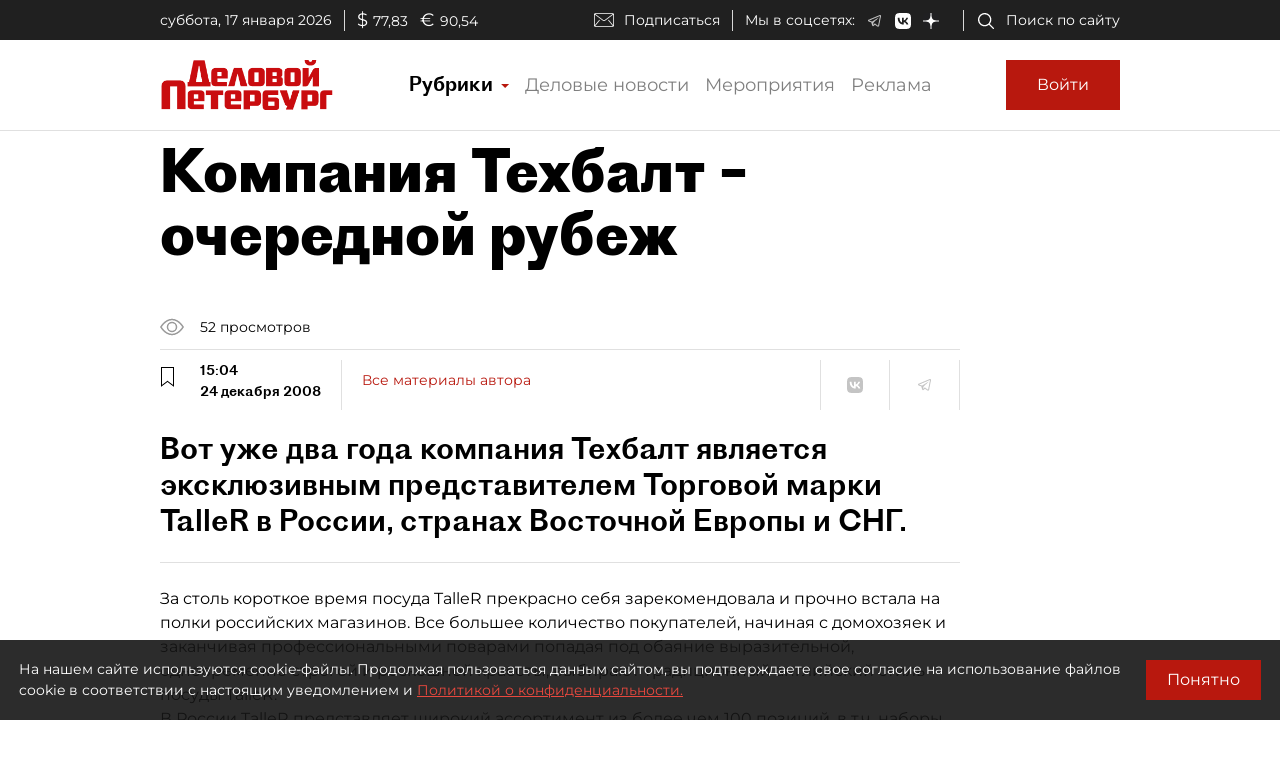

--- FILE ---
content_type: application/javascript
request_url: https://smi2.ru/counter/settings?payload=COmNAxjOwqnLvDM6JDJiZWQyOGVkLWI5MGQtNDdlOS1hN2IzLWEyNzU2YWE5ODYwOQ&cb=_callbacks____0mkhl6fbb
body_size: 1510
content:
_callbacks____0mkhl6fbb("[base64]");